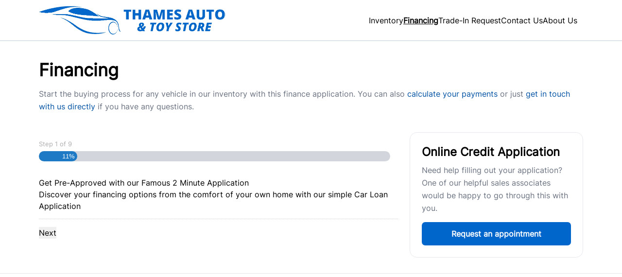

--- FILE ---
content_type: text/html; charset=utf-8
request_url: https://www.google.com/recaptcha/api2/anchor?ar=1&k=6LdSjMMrAAAAACnDMYpurSVuXsSSyJZren3O-E9t&co=aHR0cHM6Ly90aGFtZXNhdXRvc2FsZXMuY2E6NDQz&hl=en&v=N67nZn4AqZkNcbeMu4prBgzg&theme=light&size=invisible&badge=bottomright&anchor-ms=20000&execute-ms=30000&cb=fud7pponzpi1
body_size: 49497
content:
<!DOCTYPE HTML><html dir="ltr" lang="en"><head><meta http-equiv="Content-Type" content="text/html; charset=UTF-8">
<meta http-equiv="X-UA-Compatible" content="IE=edge">
<title>reCAPTCHA</title>
<style type="text/css">
/* cyrillic-ext */
@font-face {
  font-family: 'Roboto';
  font-style: normal;
  font-weight: 400;
  font-stretch: 100%;
  src: url(//fonts.gstatic.com/s/roboto/v48/KFO7CnqEu92Fr1ME7kSn66aGLdTylUAMa3GUBHMdazTgWw.woff2) format('woff2');
  unicode-range: U+0460-052F, U+1C80-1C8A, U+20B4, U+2DE0-2DFF, U+A640-A69F, U+FE2E-FE2F;
}
/* cyrillic */
@font-face {
  font-family: 'Roboto';
  font-style: normal;
  font-weight: 400;
  font-stretch: 100%;
  src: url(//fonts.gstatic.com/s/roboto/v48/KFO7CnqEu92Fr1ME7kSn66aGLdTylUAMa3iUBHMdazTgWw.woff2) format('woff2');
  unicode-range: U+0301, U+0400-045F, U+0490-0491, U+04B0-04B1, U+2116;
}
/* greek-ext */
@font-face {
  font-family: 'Roboto';
  font-style: normal;
  font-weight: 400;
  font-stretch: 100%;
  src: url(//fonts.gstatic.com/s/roboto/v48/KFO7CnqEu92Fr1ME7kSn66aGLdTylUAMa3CUBHMdazTgWw.woff2) format('woff2');
  unicode-range: U+1F00-1FFF;
}
/* greek */
@font-face {
  font-family: 'Roboto';
  font-style: normal;
  font-weight: 400;
  font-stretch: 100%;
  src: url(//fonts.gstatic.com/s/roboto/v48/KFO7CnqEu92Fr1ME7kSn66aGLdTylUAMa3-UBHMdazTgWw.woff2) format('woff2');
  unicode-range: U+0370-0377, U+037A-037F, U+0384-038A, U+038C, U+038E-03A1, U+03A3-03FF;
}
/* math */
@font-face {
  font-family: 'Roboto';
  font-style: normal;
  font-weight: 400;
  font-stretch: 100%;
  src: url(//fonts.gstatic.com/s/roboto/v48/KFO7CnqEu92Fr1ME7kSn66aGLdTylUAMawCUBHMdazTgWw.woff2) format('woff2');
  unicode-range: U+0302-0303, U+0305, U+0307-0308, U+0310, U+0312, U+0315, U+031A, U+0326-0327, U+032C, U+032F-0330, U+0332-0333, U+0338, U+033A, U+0346, U+034D, U+0391-03A1, U+03A3-03A9, U+03B1-03C9, U+03D1, U+03D5-03D6, U+03F0-03F1, U+03F4-03F5, U+2016-2017, U+2034-2038, U+203C, U+2040, U+2043, U+2047, U+2050, U+2057, U+205F, U+2070-2071, U+2074-208E, U+2090-209C, U+20D0-20DC, U+20E1, U+20E5-20EF, U+2100-2112, U+2114-2115, U+2117-2121, U+2123-214F, U+2190, U+2192, U+2194-21AE, U+21B0-21E5, U+21F1-21F2, U+21F4-2211, U+2213-2214, U+2216-22FF, U+2308-230B, U+2310, U+2319, U+231C-2321, U+2336-237A, U+237C, U+2395, U+239B-23B7, U+23D0, U+23DC-23E1, U+2474-2475, U+25AF, U+25B3, U+25B7, U+25BD, U+25C1, U+25CA, U+25CC, U+25FB, U+266D-266F, U+27C0-27FF, U+2900-2AFF, U+2B0E-2B11, U+2B30-2B4C, U+2BFE, U+3030, U+FF5B, U+FF5D, U+1D400-1D7FF, U+1EE00-1EEFF;
}
/* symbols */
@font-face {
  font-family: 'Roboto';
  font-style: normal;
  font-weight: 400;
  font-stretch: 100%;
  src: url(//fonts.gstatic.com/s/roboto/v48/KFO7CnqEu92Fr1ME7kSn66aGLdTylUAMaxKUBHMdazTgWw.woff2) format('woff2');
  unicode-range: U+0001-000C, U+000E-001F, U+007F-009F, U+20DD-20E0, U+20E2-20E4, U+2150-218F, U+2190, U+2192, U+2194-2199, U+21AF, U+21E6-21F0, U+21F3, U+2218-2219, U+2299, U+22C4-22C6, U+2300-243F, U+2440-244A, U+2460-24FF, U+25A0-27BF, U+2800-28FF, U+2921-2922, U+2981, U+29BF, U+29EB, U+2B00-2BFF, U+4DC0-4DFF, U+FFF9-FFFB, U+10140-1018E, U+10190-1019C, U+101A0, U+101D0-101FD, U+102E0-102FB, U+10E60-10E7E, U+1D2C0-1D2D3, U+1D2E0-1D37F, U+1F000-1F0FF, U+1F100-1F1AD, U+1F1E6-1F1FF, U+1F30D-1F30F, U+1F315, U+1F31C, U+1F31E, U+1F320-1F32C, U+1F336, U+1F378, U+1F37D, U+1F382, U+1F393-1F39F, U+1F3A7-1F3A8, U+1F3AC-1F3AF, U+1F3C2, U+1F3C4-1F3C6, U+1F3CA-1F3CE, U+1F3D4-1F3E0, U+1F3ED, U+1F3F1-1F3F3, U+1F3F5-1F3F7, U+1F408, U+1F415, U+1F41F, U+1F426, U+1F43F, U+1F441-1F442, U+1F444, U+1F446-1F449, U+1F44C-1F44E, U+1F453, U+1F46A, U+1F47D, U+1F4A3, U+1F4B0, U+1F4B3, U+1F4B9, U+1F4BB, U+1F4BF, U+1F4C8-1F4CB, U+1F4D6, U+1F4DA, U+1F4DF, U+1F4E3-1F4E6, U+1F4EA-1F4ED, U+1F4F7, U+1F4F9-1F4FB, U+1F4FD-1F4FE, U+1F503, U+1F507-1F50B, U+1F50D, U+1F512-1F513, U+1F53E-1F54A, U+1F54F-1F5FA, U+1F610, U+1F650-1F67F, U+1F687, U+1F68D, U+1F691, U+1F694, U+1F698, U+1F6AD, U+1F6B2, U+1F6B9-1F6BA, U+1F6BC, U+1F6C6-1F6CF, U+1F6D3-1F6D7, U+1F6E0-1F6EA, U+1F6F0-1F6F3, U+1F6F7-1F6FC, U+1F700-1F7FF, U+1F800-1F80B, U+1F810-1F847, U+1F850-1F859, U+1F860-1F887, U+1F890-1F8AD, U+1F8B0-1F8BB, U+1F8C0-1F8C1, U+1F900-1F90B, U+1F93B, U+1F946, U+1F984, U+1F996, U+1F9E9, U+1FA00-1FA6F, U+1FA70-1FA7C, U+1FA80-1FA89, U+1FA8F-1FAC6, U+1FACE-1FADC, U+1FADF-1FAE9, U+1FAF0-1FAF8, U+1FB00-1FBFF;
}
/* vietnamese */
@font-face {
  font-family: 'Roboto';
  font-style: normal;
  font-weight: 400;
  font-stretch: 100%;
  src: url(//fonts.gstatic.com/s/roboto/v48/KFO7CnqEu92Fr1ME7kSn66aGLdTylUAMa3OUBHMdazTgWw.woff2) format('woff2');
  unicode-range: U+0102-0103, U+0110-0111, U+0128-0129, U+0168-0169, U+01A0-01A1, U+01AF-01B0, U+0300-0301, U+0303-0304, U+0308-0309, U+0323, U+0329, U+1EA0-1EF9, U+20AB;
}
/* latin-ext */
@font-face {
  font-family: 'Roboto';
  font-style: normal;
  font-weight: 400;
  font-stretch: 100%;
  src: url(//fonts.gstatic.com/s/roboto/v48/KFO7CnqEu92Fr1ME7kSn66aGLdTylUAMa3KUBHMdazTgWw.woff2) format('woff2');
  unicode-range: U+0100-02BA, U+02BD-02C5, U+02C7-02CC, U+02CE-02D7, U+02DD-02FF, U+0304, U+0308, U+0329, U+1D00-1DBF, U+1E00-1E9F, U+1EF2-1EFF, U+2020, U+20A0-20AB, U+20AD-20C0, U+2113, U+2C60-2C7F, U+A720-A7FF;
}
/* latin */
@font-face {
  font-family: 'Roboto';
  font-style: normal;
  font-weight: 400;
  font-stretch: 100%;
  src: url(//fonts.gstatic.com/s/roboto/v48/KFO7CnqEu92Fr1ME7kSn66aGLdTylUAMa3yUBHMdazQ.woff2) format('woff2');
  unicode-range: U+0000-00FF, U+0131, U+0152-0153, U+02BB-02BC, U+02C6, U+02DA, U+02DC, U+0304, U+0308, U+0329, U+2000-206F, U+20AC, U+2122, U+2191, U+2193, U+2212, U+2215, U+FEFF, U+FFFD;
}
/* cyrillic-ext */
@font-face {
  font-family: 'Roboto';
  font-style: normal;
  font-weight: 500;
  font-stretch: 100%;
  src: url(//fonts.gstatic.com/s/roboto/v48/KFO7CnqEu92Fr1ME7kSn66aGLdTylUAMa3GUBHMdazTgWw.woff2) format('woff2');
  unicode-range: U+0460-052F, U+1C80-1C8A, U+20B4, U+2DE0-2DFF, U+A640-A69F, U+FE2E-FE2F;
}
/* cyrillic */
@font-face {
  font-family: 'Roboto';
  font-style: normal;
  font-weight: 500;
  font-stretch: 100%;
  src: url(//fonts.gstatic.com/s/roboto/v48/KFO7CnqEu92Fr1ME7kSn66aGLdTylUAMa3iUBHMdazTgWw.woff2) format('woff2');
  unicode-range: U+0301, U+0400-045F, U+0490-0491, U+04B0-04B1, U+2116;
}
/* greek-ext */
@font-face {
  font-family: 'Roboto';
  font-style: normal;
  font-weight: 500;
  font-stretch: 100%;
  src: url(//fonts.gstatic.com/s/roboto/v48/KFO7CnqEu92Fr1ME7kSn66aGLdTylUAMa3CUBHMdazTgWw.woff2) format('woff2');
  unicode-range: U+1F00-1FFF;
}
/* greek */
@font-face {
  font-family: 'Roboto';
  font-style: normal;
  font-weight: 500;
  font-stretch: 100%;
  src: url(//fonts.gstatic.com/s/roboto/v48/KFO7CnqEu92Fr1ME7kSn66aGLdTylUAMa3-UBHMdazTgWw.woff2) format('woff2');
  unicode-range: U+0370-0377, U+037A-037F, U+0384-038A, U+038C, U+038E-03A1, U+03A3-03FF;
}
/* math */
@font-face {
  font-family: 'Roboto';
  font-style: normal;
  font-weight: 500;
  font-stretch: 100%;
  src: url(//fonts.gstatic.com/s/roboto/v48/KFO7CnqEu92Fr1ME7kSn66aGLdTylUAMawCUBHMdazTgWw.woff2) format('woff2');
  unicode-range: U+0302-0303, U+0305, U+0307-0308, U+0310, U+0312, U+0315, U+031A, U+0326-0327, U+032C, U+032F-0330, U+0332-0333, U+0338, U+033A, U+0346, U+034D, U+0391-03A1, U+03A3-03A9, U+03B1-03C9, U+03D1, U+03D5-03D6, U+03F0-03F1, U+03F4-03F5, U+2016-2017, U+2034-2038, U+203C, U+2040, U+2043, U+2047, U+2050, U+2057, U+205F, U+2070-2071, U+2074-208E, U+2090-209C, U+20D0-20DC, U+20E1, U+20E5-20EF, U+2100-2112, U+2114-2115, U+2117-2121, U+2123-214F, U+2190, U+2192, U+2194-21AE, U+21B0-21E5, U+21F1-21F2, U+21F4-2211, U+2213-2214, U+2216-22FF, U+2308-230B, U+2310, U+2319, U+231C-2321, U+2336-237A, U+237C, U+2395, U+239B-23B7, U+23D0, U+23DC-23E1, U+2474-2475, U+25AF, U+25B3, U+25B7, U+25BD, U+25C1, U+25CA, U+25CC, U+25FB, U+266D-266F, U+27C0-27FF, U+2900-2AFF, U+2B0E-2B11, U+2B30-2B4C, U+2BFE, U+3030, U+FF5B, U+FF5D, U+1D400-1D7FF, U+1EE00-1EEFF;
}
/* symbols */
@font-face {
  font-family: 'Roboto';
  font-style: normal;
  font-weight: 500;
  font-stretch: 100%;
  src: url(//fonts.gstatic.com/s/roboto/v48/KFO7CnqEu92Fr1ME7kSn66aGLdTylUAMaxKUBHMdazTgWw.woff2) format('woff2');
  unicode-range: U+0001-000C, U+000E-001F, U+007F-009F, U+20DD-20E0, U+20E2-20E4, U+2150-218F, U+2190, U+2192, U+2194-2199, U+21AF, U+21E6-21F0, U+21F3, U+2218-2219, U+2299, U+22C4-22C6, U+2300-243F, U+2440-244A, U+2460-24FF, U+25A0-27BF, U+2800-28FF, U+2921-2922, U+2981, U+29BF, U+29EB, U+2B00-2BFF, U+4DC0-4DFF, U+FFF9-FFFB, U+10140-1018E, U+10190-1019C, U+101A0, U+101D0-101FD, U+102E0-102FB, U+10E60-10E7E, U+1D2C0-1D2D3, U+1D2E0-1D37F, U+1F000-1F0FF, U+1F100-1F1AD, U+1F1E6-1F1FF, U+1F30D-1F30F, U+1F315, U+1F31C, U+1F31E, U+1F320-1F32C, U+1F336, U+1F378, U+1F37D, U+1F382, U+1F393-1F39F, U+1F3A7-1F3A8, U+1F3AC-1F3AF, U+1F3C2, U+1F3C4-1F3C6, U+1F3CA-1F3CE, U+1F3D4-1F3E0, U+1F3ED, U+1F3F1-1F3F3, U+1F3F5-1F3F7, U+1F408, U+1F415, U+1F41F, U+1F426, U+1F43F, U+1F441-1F442, U+1F444, U+1F446-1F449, U+1F44C-1F44E, U+1F453, U+1F46A, U+1F47D, U+1F4A3, U+1F4B0, U+1F4B3, U+1F4B9, U+1F4BB, U+1F4BF, U+1F4C8-1F4CB, U+1F4D6, U+1F4DA, U+1F4DF, U+1F4E3-1F4E6, U+1F4EA-1F4ED, U+1F4F7, U+1F4F9-1F4FB, U+1F4FD-1F4FE, U+1F503, U+1F507-1F50B, U+1F50D, U+1F512-1F513, U+1F53E-1F54A, U+1F54F-1F5FA, U+1F610, U+1F650-1F67F, U+1F687, U+1F68D, U+1F691, U+1F694, U+1F698, U+1F6AD, U+1F6B2, U+1F6B9-1F6BA, U+1F6BC, U+1F6C6-1F6CF, U+1F6D3-1F6D7, U+1F6E0-1F6EA, U+1F6F0-1F6F3, U+1F6F7-1F6FC, U+1F700-1F7FF, U+1F800-1F80B, U+1F810-1F847, U+1F850-1F859, U+1F860-1F887, U+1F890-1F8AD, U+1F8B0-1F8BB, U+1F8C0-1F8C1, U+1F900-1F90B, U+1F93B, U+1F946, U+1F984, U+1F996, U+1F9E9, U+1FA00-1FA6F, U+1FA70-1FA7C, U+1FA80-1FA89, U+1FA8F-1FAC6, U+1FACE-1FADC, U+1FADF-1FAE9, U+1FAF0-1FAF8, U+1FB00-1FBFF;
}
/* vietnamese */
@font-face {
  font-family: 'Roboto';
  font-style: normal;
  font-weight: 500;
  font-stretch: 100%;
  src: url(//fonts.gstatic.com/s/roboto/v48/KFO7CnqEu92Fr1ME7kSn66aGLdTylUAMa3OUBHMdazTgWw.woff2) format('woff2');
  unicode-range: U+0102-0103, U+0110-0111, U+0128-0129, U+0168-0169, U+01A0-01A1, U+01AF-01B0, U+0300-0301, U+0303-0304, U+0308-0309, U+0323, U+0329, U+1EA0-1EF9, U+20AB;
}
/* latin-ext */
@font-face {
  font-family: 'Roboto';
  font-style: normal;
  font-weight: 500;
  font-stretch: 100%;
  src: url(//fonts.gstatic.com/s/roboto/v48/KFO7CnqEu92Fr1ME7kSn66aGLdTylUAMa3KUBHMdazTgWw.woff2) format('woff2');
  unicode-range: U+0100-02BA, U+02BD-02C5, U+02C7-02CC, U+02CE-02D7, U+02DD-02FF, U+0304, U+0308, U+0329, U+1D00-1DBF, U+1E00-1E9F, U+1EF2-1EFF, U+2020, U+20A0-20AB, U+20AD-20C0, U+2113, U+2C60-2C7F, U+A720-A7FF;
}
/* latin */
@font-face {
  font-family: 'Roboto';
  font-style: normal;
  font-weight: 500;
  font-stretch: 100%;
  src: url(//fonts.gstatic.com/s/roboto/v48/KFO7CnqEu92Fr1ME7kSn66aGLdTylUAMa3yUBHMdazQ.woff2) format('woff2');
  unicode-range: U+0000-00FF, U+0131, U+0152-0153, U+02BB-02BC, U+02C6, U+02DA, U+02DC, U+0304, U+0308, U+0329, U+2000-206F, U+20AC, U+2122, U+2191, U+2193, U+2212, U+2215, U+FEFF, U+FFFD;
}
/* cyrillic-ext */
@font-face {
  font-family: 'Roboto';
  font-style: normal;
  font-weight: 900;
  font-stretch: 100%;
  src: url(//fonts.gstatic.com/s/roboto/v48/KFO7CnqEu92Fr1ME7kSn66aGLdTylUAMa3GUBHMdazTgWw.woff2) format('woff2');
  unicode-range: U+0460-052F, U+1C80-1C8A, U+20B4, U+2DE0-2DFF, U+A640-A69F, U+FE2E-FE2F;
}
/* cyrillic */
@font-face {
  font-family: 'Roboto';
  font-style: normal;
  font-weight: 900;
  font-stretch: 100%;
  src: url(//fonts.gstatic.com/s/roboto/v48/KFO7CnqEu92Fr1ME7kSn66aGLdTylUAMa3iUBHMdazTgWw.woff2) format('woff2');
  unicode-range: U+0301, U+0400-045F, U+0490-0491, U+04B0-04B1, U+2116;
}
/* greek-ext */
@font-face {
  font-family: 'Roboto';
  font-style: normal;
  font-weight: 900;
  font-stretch: 100%;
  src: url(//fonts.gstatic.com/s/roboto/v48/KFO7CnqEu92Fr1ME7kSn66aGLdTylUAMa3CUBHMdazTgWw.woff2) format('woff2');
  unicode-range: U+1F00-1FFF;
}
/* greek */
@font-face {
  font-family: 'Roboto';
  font-style: normal;
  font-weight: 900;
  font-stretch: 100%;
  src: url(//fonts.gstatic.com/s/roboto/v48/KFO7CnqEu92Fr1ME7kSn66aGLdTylUAMa3-UBHMdazTgWw.woff2) format('woff2');
  unicode-range: U+0370-0377, U+037A-037F, U+0384-038A, U+038C, U+038E-03A1, U+03A3-03FF;
}
/* math */
@font-face {
  font-family: 'Roboto';
  font-style: normal;
  font-weight: 900;
  font-stretch: 100%;
  src: url(//fonts.gstatic.com/s/roboto/v48/KFO7CnqEu92Fr1ME7kSn66aGLdTylUAMawCUBHMdazTgWw.woff2) format('woff2');
  unicode-range: U+0302-0303, U+0305, U+0307-0308, U+0310, U+0312, U+0315, U+031A, U+0326-0327, U+032C, U+032F-0330, U+0332-0333, U+0338, U+033A, U+0346, U+034D, U+0391-03A1, U+03A3-03A9, U+03B1-03C9, U+03D1, U+03D5-03D6, U+03F0-03F1, U+03F4-03F5, U+2016-2017, U+2034-2038, U+203C, U+2040, U+2043, U+2047, U+2050, U+2057, U+205F, U+2070-2071, U+2074-208E, U+2090-209C, U+20D0-20DC, U+20E1, U+20E5-20EF, U+2100-2112, U+2114-2115, U+2117-2121, U+2123-214F, U+2190, U+2192, U+2194-21AE, U+21B0-21E5, U+21F1-21F2, U+21F4-2211, U+2213-2214, U+2216-22FF, U+2308-230B, U+2310, U+2319, U+231C-2321, U+2336-237A, U+237C, U+2395, U+239B-23B7, U+23D0, U+23DC-23E1, U+2474-2475, U+25AF, U+25B3, U+25B7, U+25BD, U+25C1, U+25CA, U+25CC, U+25FB, U+266D-266F, U+27C0-27FF, U+2900-2AFF, U+2B0E-2B11, U+2B30-2B4C, U+2BFE, U+3030, U+FF5B, U+FF5D, U+1D400-1D7FF, U+1EE00-1EEFF;
}
/* symbols */
@font-face {
  font-family: 'Roboto';
  font-style: normal;
  font-weight: 900;
  font-stretch: 100%;
  src: url(//fonts.gstatic.com/s/roboto/v48/KFO7CnqEu92Fr1ME7kSn66aGLdTylUAMaxKUBHMdazTgWw.woff2) format('woff2');
  unicode-range: U+0001-000C, U+000E-001F, U+007F-009F, U+20DD-20E0, U+20E2-20E4, U+2150-218F, U+2190, U+2192, U+2194-2199, U+21AF, U+21E6-21F0, U+21F3, U+2218-2219, U+2299, U+22C4-22C6, U+2300-243F, U+2440-244A, U+2460-24FF, U+25A0-27BF, U+2800-28FF, U+2921-2922, U+2981, U+29BF, U+29EB, U+2B00-2BFF, U+4DC0-4DFF, U+FFF9-FFFB, U+10140-1018E, U+10190-1019C, U+101A0, U+101D0-101FD, U+102E0-102FB, U+10E60-10E7E, U+1D2C0-1D2D3, U+1D2E0-1D37F, U+1F000-1F0FF, U+1F100-1F1AD, U+1F1E6-1F1FF, U+1F30D-1F30F, U+1F315, U+1F31C, U+1F31E, U+1F320-1F32C, U+1F336, U+1F378, U+1F37D, U+1F382, U+1F393-1F39F, U+1F3A7-1F3A8, U+1F3AC-1F3AF, U+1F3C2, U+1F3C4-1F3C6, U+1F3CA-1F3CE, U+1F3D4-1F3E0, U+1F3ED, U+1F3F1-1F3F3, U+1F3F5-1F3F7, U+1F408, U+1F415, U+1F41F, U+1F426, U+1F43F, U+1F441-1F442, U+1F444, U+1F446-1F449, U+1F44C-1F44E, U+1F453, U+1F46A, U+1F47D, U+1F4A3, U+1F4B0, U+1F4B3, U+1F4B9, U+1F4BB, U+1F4BF, U+1F4C8-1F4CB, U+1F4D6, U+1F4DA, U+1F4DF, U+1F4E3-1F4E6, U+1F4EA-1F4ED, U+1F4F7, U+1F4F9-1F4FB, U+1F4FD-1F4FE, U+1F503, U+1F507-1F50B, U+1F50D, U+1F512-1F513, U+1F53E-1F54A, U+1F54F-1F5FA, U+1F610, U+1F650-1F67F, U+1F687, U+1F68D, U+1F691, U+1F694, U+1F698, U+1F6AD, U+1F6B2, U+1F6B9-1F6BA, U+1F6BC, U+1F6C6-1F6CF, U+1F6D3-1F6D7, U+1F6E0-1F6EA, U+1F6F0-1F6F3, U+1F6F7-1F6FC, U+1F700-1F7FF, U+1F800-1F80B, U+1F810-1F847, U+1F850-1F859, U+1F860-1F887, U+1F890-1F8AD, U+1F8B0-1F8BB, U+1F8C0-1F8C1, U+1F900-1F90B, U+1F93B, U+1F946, U+1F984, U+1F996, U+1F9E9, U+1FA00-1FA6F, U+1FA70-1FA7C, U+1FA80-1FA89, U+1FA8F-1FAC6, U+1FACE-1FADC, U+1FADF-1FAE9, U+1FAF0-1FAF8, U+1FB00-1FBFF;
}
/* vietnamese */
@font-face {
  font-family: 'Roboto';
  font-style: normal;
  font-weight: 900;
  font-stretch: 100%;
  src: url(//fonts.gstatic.com/s/roboto/v48/KFO7CnqEu92Fr1ME7kSn66aGLdTylUAMa3OUBHMdazTgWw.woff2) format('woff2');
  unicode-range: U+0102-0103, U+0110-0111, U+0128-0129, U+0168-0169, U+01A0-01A1, U+01AF-01B0, U+0300-0301, U+0303-0304, U+0308-0309, U+0323, U+0329, U+1EA0-1EF9, U+20AB;
}
/* latin-ext */
@font-face {
  font-family: 'Roboto';
  font-style: normal;
  font-weight: 900;
  font-stretch: 100%;
  src: url(//fonts.gstatic.com/s/roboto/v48/KFO7CnqEu92Fr1ME7kSn66aGLdTylUAMa3KUBHMdazTgWw.woff2) format('woff2');
  unicode-range: U+0100-02BA, U+02BD-02C5, U+02C7-02CC, U+02CE-02D7, U+02DD-02FF, U+0304, U+0308, U+0329, U+1D00-1DBF, U+1E00-1E9F, U+1EF2-1EFF, U+2020, U+20A0-20AB, U+20AD-20C0, U+2113, U+2C60-2C7F, U+A720-A7FF;
}
/* latin */
@font-face {
  font-family: 'Roboto';
  font-style: normal;
  font-weight: 900;
  font-stretch: 100%;
  src: url(//fonts.gstatic.com/s/roboto/v48/KFO7CnqEu92Fr1ME7kSn66aGLdTylUAMa3yUBHMdazQ.woff2) format('woff2');
  unicode-range: U+0000-00FF, U+0131, U+0152-0153, U+02BB-02BC, U+02C6, U+02DA, U+02DC, U+0304, U+0308, U+0329, U+2000-206F, U+20AC, U+2122, U+2191, U+2193, U+2212, U+2215, U+FEFF, U+FFFD;
}

</style>
<link rel="stylesheet" type="text/css" href="https://www.gstatic.com/recaptcha/releases/N67nZn4AqZkNcbeMu4prBgzg/styles__ltr.css">
<script nonce="pnikJy48GkgTH7sci_Ca-A" type="text/javascript">window['__recaptcha_api'] = 'https://www.google.com/recaptcha/api2/';</script>
<script type="text/javascript" src="https://www.gstatic.com/recaptcha/releases/N67nZn4AqZkNcbeMu4prBgzg/recaptcha__en.js" nonce="pnikJy48GkgTH7sci_Ca-A">
      
    </script></head>
<body><div id="rc-anchor-alert" class="rc-anchor-alert"></div>
<input type="hidden" id="recaptcha-token" value="[base64]">
<script type="text/javascript" nonce="pnikJy48GkgTH7sci_Ca-A">
      recaptcha.anchor.Main.init("[\x22ainput\x22,[\x22bgdata\x22,\x22\x22,\[base64]/[base64]/MjU1Ong/[base64]/[base64]/[base64]/[base64]/[base64]/[base64]/[base64]/[base64]/[base64]/[base64]/[base64]/[base64]/[base64]/[base64]/[base64]\\u003d\x22,\[base64]\\u003d\\u003d\x22,\x22NcKUUcK4JcKfwopJwpDCpDgFwrtpw47DlDBUwrzCvl8NwrrDokRAFsOfwopqw6HDnlnCnF8fwrbCo8O/w77CvsK4w6RUIElmUkjClghZX8K7fXLDt8KnfydGX8ObwqkSDzkwSMOiw57DvzjDhsO1RsO/[base64]/[base64]/DgMKXw5rCvMOjw7rCvcONUMKFwqXDtRrDnQDDtVYCwqTDiMKJXMK1A8KQA00zwq0pwqQXXCHDjClMw5jChBTCiV54wr/[base64]/[base64]/DlxYYw5LCiw0/[base64]/Dihdma1B+wqdNwoIQw7jChsKAw6/Cn8OUwoc3XwTDhXE/wr7Cg8KVTxVQw5xVw6dVw5PCr8KLwq7DoMOoSylhwoodwp1faVHCr8KKw5Mrwpt4wqp5RTTDlsKYFjYeCjnCnsKIEcO7wp3DtsO3W8KUw68fH8KOwqwIwo3Dq8KACWdPwpUuw6lOwokiw5PDkMKmfcKTwqJZUy/ClGM5w74OeQUcwp8jw5fDgcOLwp7Dq8K6w4wHwoRtSgLDl8OdwonDqVTCrMOLWsK6w5PCs8KRe8K8OMOTdgvDkcK/UUTCh8KcDcO/anrDs8OMX8O0w6Bjd8K7w5XCgl9QwrEcTjsswq7CtGjDrcObwq/[base64]/[base64]/ChGLDjjI3wqwkN1PClCjDhUd/AsOOw5TCs0vDosOgb3pkw6VPQE1vw47DrsOKw6UIwrYBw5Bhwq7DnwQ7TnzCtBcvV8KbMcKtwp/DixnCpRjCjggLUsKgwotnKBbCsMOiwrDCrATCs8OWw7DDuUlXAA7DpTDDt8KBwoZew6rChHBpwp/[base64]/CtcKDTMO6w6LDmzw6E8OqwpPCiTtCN8O6w60Ew41fw5/DhgnDrg0yNcOYw6kOw6s/w6QcPcO3dRTDmcKyw4Y/[base64]/[base64]/Um3ChQrCo3ISb3PCliHDjcKHworCgMORw7gNRsOje8OAw4zDknjCmlXChk3DgjLDjELCncO5w5NiwqRtw4dsRgPCisOYwr/Dl8O5w6PCoiXCnsK/w5tFZhs4woMPw70xcQTCtMOgw78Nw7lYagfCtMKIb8KkN30EwrERGWnChsKPwqPDncOAFHXChFrClcOcZMOafMKBw63DncKYA0MRwqfCmMKSU8OAGGnCvHLCo8O/[base64]/ZMOUw6YuNTE4TcKmQcKLwp0gHsO7fcK0w5UNw4PCgxzDqsOJwo/DkiXDrsKyF0/CnMOhGcKAO8Kkw6fCmgUqdcKKwpvDlcKaEsOtwrkow6DClw8qw4kaaMOjwozCucOaecO3S0/CtGdWVz97TCfCjhHCisKxe3UiwqXDmFhUwrjDosOMw6zDp8OAIHbDu3fCsgjCrDERIsKEGz57wr/CsMOJDMOaOGAPUsKQw6IVw5nDtcOyeMKzV1PDgRXCgsOKNsO0IcKew5sew5vCkzMhGMKMw60Ww5sywolDw6xNw7UNwpjDocKAcU3Dp1NVYCPChHHCnQc6QXshwo4uw6DDmcObwq4qT8KMLkVQO8OJGsKeUcKhwohMwr1RS8O/BVorwrHCkcOCwpHDkB14eVvCuTJ5BMKHSE/[base64]/CiMKGKhwTwrDDvTRpCmjCicKzPsOkHsKkwrhbQsKCecK2wp9UalYkBVxlwojDg1fCg1Y6FcOxdmfDp8KyBHfDs8OlK8OGwpBxRkDDmQxUaWXDmTFSw5Z2wonCv0A0w6YiPMKvaFg6H8Oqw4xSwpdWCExrXcO/wowFbMKsIcKHWcOROyvCnsOPwrImw4jDoMKEw5zDhMO7V2TDu8KIMcOYAMKHHjnDuAnDr8OEw7vCvcOtw6NIwqbDusKZw4HCmcOmUF5EEcKTwq8bw43CpThhIUXDuE0HQcOnw4fDtcOTw500WcKuJ8OdYMKAw6nCoB0TIMOfw4/DkmTDnsOJRhctwqTDiikvAcKzZ0HCtMKmw4o6wotSwpDDhxhFw4/[base64]/w51kGsKLFlfCkF5Uw7w1Z8K9MsKrwrsZw4PDu8OdUMOPB8KELXgqw7HDpsKfYVdAQcK8wqoqwqnDgwTDpWPDncK6wog2XBIRa1ocwpJFw5gDwrVsw4JPbkQyM0LCvykFwpl9wrFlw5HClcO5w5bCojPCrcKES2HDgmrChsKgw5t/[base64]/[base64]/[base64]/ClsO3RAw3wqBQw4t/w6nDgScNPsOTZkwDa3/CjMKSwqzDkGZRwp0CN0JmJh54wopwIG8gw7pqwqskPTFRwq7ChsKbw7DDgsK7wq1vHMOiwpPDh8KSNBPCqUHCgsOrRsO6VMOXwrXClsKuWVwAUm/[base64]/wrcULcKuUhBtc8Kawohcw4bClkHCssODw7MlCg4iw5ojcm1Sw6lafMOkAjPDj8KwN1XCnsKIJcK6PwDCiSzCqsOjw6HCoMKUEShIw41bw4tsI0QCNMOBEMOUwqrCm8O8b13DvMOOwq8bw59qw7sfw4fDqsKkRsOwwpnDilXCnzTCnMKeC8O9JWlJwrPDosKnwqTDlhM/w4HDvcKsw7UGCMKrOcOzIcODdzdsDcOvw5vCkkkAbsOBEVcSWz7CqzTCqMKwUlMww5DDiCQnw6A9YnDDnwxMw4rDqCrDqAsNZFgRw4LCh2chW8OrwrwTw4rDqCMGw5PDmw1xYcOSXcKJO8OVCsOEcnnDrytyw7rClzzDsnVqR8KKw7EiwrrDmMO8UcO/[base64]/[base64]/[base64]/[base64]/Dl8OzwoYrDMOIwoVJUMKCOCfCrMOkCCzDumXDiALDkSjDisOmw4Ynw6/CtA5ICWFHw5bCnhHCvwBRZnAOI8KRVMKGWSnDhcKaGjRJUxzCj1jCksOVwrkjwpTDqcOmw6hBwqdqw6LCt1PCrcKKc0fDnW/CijNNw67DisKywrhGW8K+wpPCj18hwqTCncOMwq4hw6XChl0vCsO1TwDDl8KvZ8KIw6QGwp9uQ0fDrcOZEyHDsTxAwqIIEMOwwoXDsHjClcKuwppSw47DjBoxw4ICw7HDvDPDh1zDvcKKw77CpiLDssK2wonCqcOjwpsVw7bCtApMVHx1wqZTW8KBY8K6EsOswr5/cnXCpn7DrFPDs8KTCWHDgMKSwp3Cgnw2w6LDqMOqNm/CuCRRZcKkewDDumYsAXJ7HcO8ZWsFWVfDp1rDqW/[base64]/w5sTd8ONEi/DvMKsbcO6RgbDn3kVFkpsZ2PDskQ9FH7DocKeBglhwoVywrEGXHMQJMK2wpbCumfDhcKjax7CosKgCXYWwpNHwr9kSMKXbsO6wpUiwoTCssOGw5oqwo5xwpsbMxnDq3/CmMKIO09tw7bCix/[base64]/w7YHZ8OKLTYYwrNLw6/Ct8KORgYXP3o9w4JewqMCwqPCgmvCo8KYwogvJcK7wo7ChFLCoijDnsKLTDTDuQIhJy7DgMKQYTYvey/[base64]/DqcKybMK1PcK5EcO+wq/DssOlwrElw48Xw6nDjFbCvyATdnVtw6ERw7nCj04lUE9tXQs9w7ZpSXoJB8OWwo3CmX7CjwQQHMOtw4pmw7k7wqfDvcOOwp4RKHPDrcK0C0/CpU8Qwp5DwqDCncKtesKww6xxwpnCoV5oBsO+w4jDhE3DpDLDm8K2w51lwoxoDHFMwrzDqcK4wqLCuxJowovCv8KUwqxPY3hywq7DjTDCkgBzw47DugPDiTRxw6zDqVLClSUrw4nCpy3Ds8OtMsO/esKbwrTCqD/Cg8OOYsOyeHJpwpLDknLCj8KIwovDgMKdT8OmwqPDgiJvOcKTw43DusKqX8O5w7fCqcKUW8KEwp9Cw5BBag41VcO/[base64]/DiMOvw6IdCMONw7bCksOKwq45LkQoGMKQw4ttBsKNCw3CmWzDrFg1VsO5w5jDmUsZdGwBwqbDnmI/wrPDglVpa38wAcObQApqw6vCqT/Ci8KfZMKAw7fChnsIwog7eXsLbzrDocOAw49cwqzDrcOFOUlldsKDTyrDiHbDrcKlQ10UMEbCmcKmAz1pYBlVw6ERw5fDsSPCisO2BcOjemXDvMObPxPDocObXRI9worCjHbDgsKew5XDgsKGw5E+w7jDgcKMcS/DoQvDtUxZwp8ywq/CoTFCw6vCpz7CiDUaw5DDmgg/[base64]/e8K2MGtXCCrCm8ODwr3Co8KKwoQ1w41GwromIkrDoSXCuMKfamE8w5tOTMKZa8KMwrVnacKrwpI2w45dD0kew4QPw7QUU8O2LlPCsxzCqGd/wr/DrMKHwrjDn8KCwpTDuFrCkErDgMOee8Kbw6rDhcKEQsKRwrHCjioqwoMvHcK3w4s2wo1lwqrCgMKdPMO3wp5QwrhYXgHDhMKqwrrDmEZbw43DpMKxCcOKwq4zwp/DvnbDnsO3w5fCnMK3cizDpAnCi8O/w4Zjw7XDpMKpwp5mw6caNGXDqHvCmnXChcO2A8OywqBtDUvDs8OPwosKJgXDg8OXw67Dmj3DgMKewoPDjMO1T0hNS8KsJQbCmsO+w5w6bcKzwpQVw6lDw7/CtMOaCGLCtsKaShA4bcO4w4AtTWhtL33CiGLDnno5woN1wqUrKggBVcOTwoh7MjLCjA3Dm1ssw4FMewrCjMOzDmXDicKecnXCn8KqwrFqLRhzZBxhLQfCg8Onwr/[base64]/MsOswozDpsO6wpPCrMKJLELDm0vDqMORNMOaw798XWAISkrDjmpxw6jDlV46UMOyworCm8O+dCsFwrx6w5zDoiDDnEE/wr0vXsOuLBlRw7TDtG/DjhZaI3fDgj9sVMK0LcOYwobDg2gcwrhWYsOlw6zDrsKQC8Kvwq3DvcKnw6pdw5MIYcKRwozDlcKqIgFbRcO+S8OGJcOewp13WXFAwpYyw6cHcCZcDCnDsxpsAcKYWSwsVXgMw7N1HsKRw6bCv8OOORgSw7ZOJMKjAcOvwrAnWwHCnnc/R8KeUgjDmMO3PsO2wpd0BcKow7rDhSUuw7QgwqF6M8KPYAbCmMOIRMO/wq/DlsKTwpUifTrDgUDDvih0wqoNw7/[base64]/DtsOQRcOlI8OCw5Via2odZcKIwo7DvMK8VsOFcHA+csKMw6xlw53DhFpswrjCrcOwwpYmwpV+w7nCvnXDsU7Dgx/CtMKvSsOVUjoSw5fDhXPDshcyW0TChwfCrMOswqbCscKDQmF6wq/DhsKrX0LClcO+w5dww59QW8KbBMO6HsKFwoN4esO8w5VWw5HDnURdFD1QDsOHw6teL8KQbzk6K3IOfsKINsOSwoEcw7Mmwq5JX8OMMsOKF8OiTQXChDZYwoxow6rCqsKcaz9VesKPwrUxNnHDiS3DuD7Dmi1wCS/CsD4HVMK6MsKyeVTCvsKbwovCnBfDt8O/w5JcWAwLwpFaw7bChVZvw73Ch1NUUmfDnMKrdmd2wodbw6Qww7fDm1EhwoTDg8O6PhA+QAhcw5RfwrXDoytuQsO2Dn0yw53CssKVeMOdYm7CncOwBsKVwrzDr8OHF29ze1sxw5/CoRIKw5fCh8Odwp/CtMOfNRnDkEpSUiobw5LCicOvcSkhw6DCtsKWDmotPcKaPDtsw4EjwpIUEcO4w6hCwr7CsiTDh8ObbMOXUVAmLx4tacOJwq0KdcO8w6Ixw4slenUUwp3Dq3Rawr/DgX3DkMKcNcK8wpkzQ8KdLcOxQMO3wpnDmXI+wpbCosOxw5Eyw5PDkMOZw6zCjkbCg8Ofw6c6KxrDj8OXYTZoC8OAw6cjw6EPLRFFwpY1wqJPUhLCmQ0DEsOLCsKxfcKUwoM/[base64]/DtsKEdcKCwoUVw5jCnsOdOMOVw4/[base64]/Dp8KTw5bDusOmaWwkfcKww7xlGlVqw5nCtD0NV8OJw4fCusKhRlPDpzA+ZT/[base64]/[base64]/w5oqwqPDpj0xw4oxwqQ8w4IewovDnDTDvRnDqsOswpPCkH03w7PDqMOiGSp6wpXDlU/CpQnCjE/DnG9+wo0nw5Mhw7ssVgZwHGBWM8O1GMOzw50Jw4/[base64]/CmcKpFMKIWsOtAsKwwrfDqRrChgfDgXFcKHJzBsKQfBPCrUjDpFHDm8O9CcO/MsO/[base64]/wqrCucOZasKrFSTCthtfwpLCnsOdwqXDosOzAzjCvlcywo3Ck8ODwrpuJRDDgyouw4MlwqDDlCo4NsOAWE7DhcKLwqsgblBoNsKKwrZXwozCq8O3wrdkwofDlxJow7JUOsKoUcO6wo0Tw7PDjcKxw5vCi0poegbDgHUuA8OIw7PCvm4rDMK/[base64]/DlcKUD2jCicKtwq9Rw4fCom7CsHrCisOGw6lSw47CrlzDncKvwooVfMKTTkzDgsOIw71IfcOBZcKcwo4Zw54IMsKdwo5Tw4RdUDrCtmMIwqVeUQDCrSJeOQDCvjbCn3UIwow1w6TDkUFOcsOyQcO7M0nCpMO1wojCqVBzwqzDtsOtDsObdcKZUHc/wofDmsK+O8KXw6d8wqcXw7vDm23Co1IvQAI5V8OzwqBNG8Oew5rCssKow5E9YwlBwpLDuSXCtMKocGJlCUbCtTTDlSICYFFTw4DDum4AYcKCWsKRFRXCi8Oaw67Dij/DjcOuAWDDhcK7woFEw7ITYCRUCCjDsMO+OMOcckRUHsOgw71swpHDtjfDrFggwrDCicOSB8OqGnjDjXMsw4hdwrnDncKyUGDCtyBpKsOuwq3DtMKGWMOxw6rCvkjDrBJKXsKKaAJ4XcKNLMKbwpAGw4kAwpzCncKvw6PClHAqw6/Cn1RBe8OmwqIYEsKsIFguQ8ONw4fDgsOpw53CsX7CtcKYwrzDk1/DiFLDqDrDscK6JUvDuBfCpw7DsQRMwrJyw5JywpXDvgYzwqXClHpXw5DDmxrCikjCn0bDn8Kdw4Etw7nDrcKVMRDCi1zDpDNGJnnDoMOcwpbCvsOfGcKbw78UwpjDnCYIw5/Cp1xrYcKPw6XCgcKkHcKqwpM+wpvCj8OAR8KHw6/[base64]/[base64]/DkT8DDsO/PWfCmQARwpnDqcO7dsOlw6TDq13Dp8K8wq1mw7RqTMKNw77DsMOew69Xw7XDjMKewrvCgVfCuiDClk/CqsK/[base64]/w5QhwrbDhlXCncObFcOhUcKCPMKTccKCXsKiwrMsLCHDvnHDoConwrROwo4TDVUeEsKpM8OlE8OPesOETsOPwrXCvU3CoMOkwpkLVsOBa8OJw4MGbsKvbMOOwp/DjwEuwq8WYxPDvcKoOsKKDsK9w7Nfw6PCg8KmHQB6IcKTKsOEdsKWACVSC8KxwrjCqRDDjMO+wpV9AsK8PG4/asOXwovCscOkSsOww7UQCcORw6ZTf2nDoVPDlMOzwrBpWsO8w5MaSxh+wqQ4PcOBG8Ovw48WXcKuPx5RwpHCv8KkwrVtwojDr8KxB0HCm2bCtlE/DsKkw4MFwoXCn1IaSEg8H2x/wotCfh5LLcOVZGQUHyLCjMK/GcORwpbDmsOdw6LDqC8aK8KGwrzDlzlUHcO3woB+D1LDkwBYWhgyw7PDpsOdwrHDs3bDqTNzKsK6dHIew5/Dj1JNw7HDmAbCtSxmwr7CtnAYDWDCoT1NwqDDikTCvMKnwoMAccKVwoBfIivDvhzDnk9FNMK5w5svbsOaBxgNNTB8PC7Cp0R/F8OaOMO2wqkGCGgNwrI5wqnCvHdGE8Ozf8KxXmvDozURY8Oew5vCqsOnMcObw7F4w6DDshMpO1QsS8OxFWTClcOcw4U9ZMO2wokiKkNgw63DhcK2w7/Dt8K4KMOyw4sPe8ObwqTDkibDvMKYC8KSw5MIw6XDoxAeQjfCoMKaEFRNH8OdATppJxPDpw/DksOjw5PDjSAMJxsZMirCtsOtTcKoaB5lwokUNsKdwqpLUcOcCsO3wqVDA0lKwobDm8OaWzHDssK6wol6w4zDtcKXw53DpGDDksOxwrB6HsKXaHjCg8OCw6vDjTx/IsOvw7RywpnCtzUUw4rDqcKLw6DDncKPw6Edw5zDnsOmw5twDD97C1EyRVXCj2B/QzdfcncFwoAewp1PL8OFw6k3FgbDrcOAGcK2woMbw6MvwrrCkMOzTXZLakbDh0wgwqvDuzkuw73DscOQSMKPChvDj8OzZhvDk2Qvc2zDsMKDw5EPOsKowo05w60wwqp3w4/CvsKUcsO7wpU9w4wSVMODAsKKw4nDoMKJKjUJwo3CjCgjfEAiEMKeUGJzw7/[base64]/C3rDmBnDicKaFWvDusKNH3U5UcO+MzJYRsOyOnnDgMKGw4gIw4vCk8K1wrVvwqkjwoHDvFrDqX/CtsKoFcKALw/CosK8FBjCncKRNcOZw4NiwqFGLzMdw7x+KiPChsK8w4nDk0JGwrZBTMKjYMKPHcKjw4wOEHQuwqHClsKAXsOiwqDCicKEamsJPMKVwr3DoMOIw6nCoMKrTE3ChcOawqzCqxbDnXDCnDoaTiXDh8OPwpIeA8K6w7IHNMOMQ8OUw6oISkrDnCvDiWTClmjCiMOrWi/CgSFww4jCswTCtcOfWkNLw5vDocOuw5g6wrJtIC4oQl1/[base64]/[base64]/DlE3DvcOfwqcywrTDv1bDozbDjltcacOmB2bCrBPDtnXCkMKpw60Nw7nDhsOqHAjDhgBvw49qVMKdCGjDpTQnR2HDo8KqWHJ7wql3wot2wqoIwoNTQMK0OcKYw4Mcw5YJCsK2L8OEwrcSw5rDiFRHwptuwqLDnsK2w5DCtAxDw6TDv8O7BcK6w5/[base64]/CtcKnLh/DiCPDpnxAw4jCg10MwoIpw43DnnHDnnFOfHbCi2ElwovDgm/[base64]/CjcOow5sYwpR8w4zDi34gw4tXw4pRdcKqwrPDq8OiLsKRwrrCii/Ck8KIwrnCoMKzWlrCqsOJw4cXw5Rgw40jw74/w5LDtxPCt8K4w57DjcKNw4PDhcOlw41QwrrDlgHDmmxcwrHDuCjCnsOqCgdmblPCowHCqG8SWFZDw4HCusKwwqLDs8KMKcOAARoPw5hkw5p/w7vDq8Kaw7cCD8K5S3c+KcOfw7UxwrQDbgdQw5M7T8OPw54Dw6PCmsKgwrBowrbDsMOmdcO/K8K4WcO7w4jDicOMwrgiaBcmck8eFMKnw4PDucKlwq/[base64]/[base64]/GlYKwrxLNRnCu0ZXcMOHwoEVw6MGLMOhdcKDdRw2w7PCny1/MCQhd8O9w6EeUcKRw7fCu155wpzCjcO0w7Bew4pgworChcK6wp/[base64]/wqXCocKaw78Mw40NXHNWUnRrIXgKwpxow47DmsOBwqrDuCDDrMKaw5vCi1NTw5hCw6NQw63CiwHDq8OWwrnDocOyw6/[base64]/CqsONdVnCp8O+ZMKvUSkdKMOGaDtnHsO4w7FQw7rDhxrDnwbDvAAxHlESNcKVwrvDhcKBTwPDkcKtOcOjN8O+wo/DmQ51Si5ewonDpMOjwpIGw4jDtErClBTDvgI+wqLDqUnDoTbCvUksw4EcCU1+wpfCmQXCjcOCwoHDpwTDhMKXF8OWPcOnw5QSfjwKw6tAwpwEZyrDtE/Cl1nDvxvCkBTDvcOqAMOFwoh1w4/Cjh3DrsK4wqkuwpbDhsOTUyETBsKaOcOEw4UrwpY9w6A2DxrDhTDDhsOsYV/CuMOyZxZtw781NcKsw7Yywo18dkJLw5/DpzjCog3CosOAQcOUJX7Dsg9OYsKOw7zDssOlwoHChhVMeQvDgWbDj8Ouw53Dl3jCqy3DkMOfYzTDoUTDq3LDrz/DkGTDqsKpwrA4VMOieWvDrCwqHjDDmMKbwpRUwqUmXsO1wowmwpfCvcOAwpBxwrjDkMKxw57CnU7Dpj8KwojDmSvCiCESfVpsaCoGwpM+GcO0wqIrw49pwp3DnCzDp2gVLgJIw6rCpsOsCRQgwpTDm8Kuw6/CpsOKBDnCtMKBF1LCrijDl1/DusO/w5bCkSxuwoNnUgsIL8KaJmDDklo9fEfDg8KJw5PDl8K8YGfDs8Oaw48zPMKYw7rDi8Ojw6nCsMOpc8O8wpd2w5sSwrnDicKZwrDDvMK1woHDvMKmwq7CtX1IHhrCjsO2R8KbKlRJwoFEw6LDh8KHw7zClCrCgMKnw57DnwFkdn0PBA/CnV3DhsKFw4tEwqZCBcOXw5DDhMOFw505wqYDw4gwwoRCwo5eDsOWV8KtKsOQc8OFwoRoFsKTDcOwwoXDlHHCisOpUS3Ds8Kxw6I6woNGUhQPaRHCm1ZrwqzDusO/IFxywo/DhS3CrSk1esOWRAVuP2YwC8O3SFF6Y8OCdcO8RB3DoMO3cDvDuMKUwohfVVvCu8KswprDtGPDilvDm1hew6PCosKAIMOiccK+c23Du8OWbMOnw7zCgArCixpowp/CvsK/w6vCmlHDhyvCnMOwH8KBX2JXLsK3w6XDjMKGwocZw53DpsO/c8OEw7ZMwrsZcn3Du8KAw74EeyNFwo1aDzjCu37Cqh/[base64]/Di8KOQcKyQsOyVsOiwpXDjW3DrEccSg4qwrjCicK2d8KAw6zCncKlGmYeR3tgIsOKb0/[base64]/anZrHCFjD3LDtV4Fw6Nuw7XCnAZ8T8O3worDosOhRsOrw7BDBBJUc8O/w4zCkRjDlW3CucOCaxBEwpolw4VZScKpKRXCjMOXwq3ChjvDpWxCw6XDqF/DowDClzh1wpHDssK7woUsw4dWVMKiOjnDqcKcQsKyworCtitDw53DoMOEUms+BsK3MkcQQMObWGrDn8Kxw77DsnlrCBoYw6bCh8OJw5FMwr3Dq3zClAJ4w5jCsQ9JwpYIfTs3Ml7CjMK3w5nCgsKxw6YpAy/CqXh1wplzBcKMbsK1w43CjywOVBjCl2HDuW8bwro1wqfDq3hIUGQCBcKWw5Mfw71Cw7A+w4LDkQbCuxXCjMKcwqrDjDE6NcK2w4rDqUp/[base64]/[base64]/Cvwc6w6nCoMO1WMKtYMKpP2p5w7wvwr9Nw69cfhQLYFXChCDCkMOMLhYcwpbCm8K/wq3Chj5sw5JzwqvDkQ/[base64]/DiQTDjsKSw7fDhlI/IsK3w5tIPyXCg8KjV0/[base64]/Dn8KgYMKbEMOUDGNswp3ClcKTwq3CrcKOOXvDhcO7w5ZSGsKbw6DCt8K3w5pUDwTCjcKOLgkxUVfDm8OPw4/CgMK1QFA1T8OLHsODwqAOwpsTUFXDscOhwpEKwpDCsUXDtjvDuMKITcK+Qys+B8KAwp97wrXCgS/DlMOyeMKHWBHDl8K9fsKhw7cLXzIDC0VtY8OKf2DCg8KTa8O5wr/DicOrF8O/w79qwpPCmMKAw4g7w6USPcOzIi97w6hKRcOpw7FGwoUQwrbDocKBwpfCj1DCrMKiRcKTNXR6KnRwSsOUWMOiw5UFwpDDosKIwo7CgsKrw5LCh19VXghjG3YbQws+w7/Cj8KpUsOmWS3DpEDDkMOAwpbDojrDk8K1woNZFwTCgiFZwpBEIsO+wrgkwrV+blXDpsKHUcOTwpptPi1Ew4rDtcOPNVLDgcOfw6/DrwvCu8KYWCIkwr9TwppBRsOtw7FQdGXDnkVQwq5aTcOhV3HCoR/CiDHCg3ppG8KWFMKMdcOnDsKLdMOBw6EmC1BKAhLCpcOQZhTDmMK8w7LDoh/[base64]/w6/DtsKDQMKBBkx8ZRDDrsKPHTHDiwQPwpnCiFNRw5oZHlxAdC5QwpjChsObPVouwpfDkXsbw5Rcw4LChsOTJjXCisOpw4DCqGLDtkZQw4nDjsOAEsKLw47DjsKJw4hFw4FIMcOBI8K4EcOzwprCkcKJw7fDqkjChRTCr8O+TsOmwq3DtMKnUcK/wqoDG2HDhTfCmENvwpvCgABUwrDDosOnKsOyScKQai/DlTfCoMOZGcKIwr9Xw7HDtMOJwozDk0hrRcORU0TCv3XDjEXComzCuXljw7U1I8Kfw6rDlsKswoBAS0nCmXceaFPDqcOiW8K2fi1Mw7coQcOpfcOnwrzCqMObMB3DtsKFwoHDiBBBw6HDvMOZHsOpDcKfWj/Cu8ORdsOdcQJdw6UJwpXCksO1OcOiJ8OlwoTChg/DlQwCwrzDvkXCqHhXw4nDulUywqVMWmZAw4srw6gKJW/Do07CocK8w6/[base64]/DtFfCghXCv1HDlFvDj8KzUm3Com0QWMKxw54pw6nCl0DDpsKsH33Dp2/DlMO1RsORZsKYw4fCu0QhwqEWwq0YBMKIwrJTwpbDnTbDm8KTN2PCsx0SPsKNCWbDilcbQ3saYMK3w63CscOCw6B+NwbCm8KOVBlgw6oDV3DDh3HDj8K3TMKjBsONc8Kyw6vCsy3DtxXCncKAw6Bbw7hjO8KVworCgy3DpVLDmHvDpEHDigXCgm7DmyEyAwHCuj8/Mk9uOsKuZGvDnMOZwqbDgcKTwp5QwoZsw7DDqxDDl0hdUcKkNT8jcgrCqMO8DB3Dp8OPwpbDoysHJnrClsKRwp9VccOBwrADwqBoCsOAbTALNcOewqVvfyM/[base64]/DlgXDiMKPw4ZaZcONS3nCosOIVXp8wqHDh1nCosKuf8KCXXtDOD7DsMOmw4PDmWPCviXDi8OgwpoxAMOXwpHCthHCgi8ww79jH8K1w7fCm8Klw5XCusOCOA3Du8KdFD/Cpw9yN8KJw5QGIW9JJgsbw4dFw78dWls5wqvDosOYZmjCrAM4TsODRFfDosKJXsO3wogxNirDs8KFW3XCo8K6KW5PX8OuOcKsG8Orw5XCh8Oow6sqI8OoGcORw5hdMkzDk8OdYmXCrXhqwrIsw6RiSifCh31Zw4IEaR3Cri/CiMODwrEpw4ZWL8KEJ8KWfMO8bMOmw6zDpcK7w5vCpkFDw5k5DVJKVBMMW8ONZMODFcK/YMO5Rlgow6kWwr/CkMKlEsK+IcKSwqMZFsOQwo5+w43CusOuw6NNwqMTw7XDm0RjGibDt8KMJMKvwpnCpMKBEcK7e8OPH1nDr8Kow4bCoyhmwrbDhcKYGcOiw6sJKMO1w73Cug8KOVtKwo0QYnnDvXtZw7LDisKMwpkhwpnDvMKfwpHCuMKwOULCrGPCuS/DnMKuw5Fic8Kic8O4wqJ3A0/[base64]/wpDDnMOGwpDDocKLw69/P8OvwqQawqrDuUR2QVoCCcKOwqTDqcOLwoLCmsKREW5EW3RcTMK/[base64]/CicKhwoYkZ8KFNEpbwoLClsOKw5TCgQTDh2JVw5jDn1EVw5hpw6XCm8OCOjHCmMOjw7JowoHDgUUIWDLCskLDsMKhw5fClcK7CsKWw4BtXsOgw6zClcOWYi/ClWDCrzwJwqXCgg3Dp8KEDDwcBW/CjsKBGsKSRVvClAzChMKyw4A1wobDsAXDvGkuw7bCu2LDoy7DkMODDcKJwqDDsnEuClfCm2dOC8OhWsOqbAQwA13CoX5GMgXChRMMwqd4w5LChsKpcsO/wp/CrcOlwrjChCduN8KgannCiTtgw57DnsK4LXsZQ8Oawos9w6B1Oj/DmcKtV8KSSEfCgX7DlcKzw6JkLV82SW9Mw5x7wqhuwoTDiMKmw5rCiDnChxpPZMKaw5spcyTDocOxwoxrdxt/wrJTecKrTlXClxQiwofDlhbCgXUdVEAQBBrDmwcLwr3DmsOxBz9kOMK6wqhXGcOnw4DDuBMIBF9BW8KWfcO1wozDqcOUw5c8wq7CmFXDvsOOwoR+w5hWwrVeWkDDlA0kwoPDrzLDjcKuZMOnwrU5wo7DuMKFSMOJP8KQw5pbUnPCkCQtDMK+WMO8JMKHwq1TMVPCjsK/[base64]/CuF7DriLDrwhna8OkwrRQw6fClMKVw4vCgHPCiWBuDihSMHJ0FcKrEzh1w4HDqsK3HjoXLsO1Ky5qwoDDgMO7wpNSw6TDoX7Dtg3Dn8KrIHvDhnoCDmR9eEp1w7EFw4/DqlbCvMOywq3CjF8IwqzChk4Rw6rDljAJGC7CjjHDscK5w7MOw6rCkMOjwqTDgsKVw4gkcXEafcK8P3whw7bCm8OINsKVesORGsOqw5DCpTE6JMOudcKrwqxlw4bCgw3DqgzDssKvw4XChDFVOMKNTR5wODHDkMOwwpEzw7rChMKAMVHCkCkTD8OWw6NFw5Uxwqh/wobDscKHZ17DqsK6w6vCjU7CicK+QcODwppVw5XDtV3Cp8KTG8K7RWRHFsOAwqTDm0tsfMK5ZMO4woJ7QMO/FRcxbsONIMOBw5bDlzpCOEclw5/DvMKQNnbCvcKRw77DnyDCmHTDpAbCmCMvwpvCm8OKw4HCqQMJFT1zwr4rfsOJw6FRwrjDtR/Dnz3DvFBcdwnCiMKtw5bDkcK/UzLDsGzCmWfDhRfCi8KVasKaV8Oow5N6VsKZw4J/LsOuw6w8NsOxw4hqIkR/SjnCr8KgMUHCqCPDizXDqD3DpRdnNcKMOToPwp/CusK3w6U4wo0WOsO6US/Dmy/[base64]/CsKlwpZyPhHCjR3DsMOEwpNQw6AyOcKLaH7Dpw4KUsK4fll2w5PCscOCR8KaW2d0w5BuBTXCo8KQPhrDtmlpwrrDvsOcw6x7w5XCn8KADcO0M3vDnXPCg8OSw6rCvXkEwr/[base64]/DhB7DosKjwq9nN8OcwozCusO4ehcAw4FCbRwmw7YxO8KUwqEiwoFiwpA2VMKGCMK9wr9iDBNIEFTCpz1tcnLDt8KGC8KmP8OQAsKbBW4fw40cbBbCmHHCjcO7wr/DhsOEwqhkPUzDgMOPKFTDtDlGOQdZOMKHQ8KxfsK3w4/CmTvDlsKGw4LDslkFECVRwrnDlMKRKMO8YcK9w50/wp3CjMKIY8Olwr87wpHDnRUZOSN+w4TDsGMqE8OHw58NwoLDscO1VDZADsKvPw3ChE/DtMOnAMKHZ0TCt8Orw6PDkR3Cn8OiWAkOwqhFZSfDg2AUwrhkPcKzwohmKsKlXSPCjkFIwr14w4/DhGQowrFeOsOnZVfCpCzCjnBNeXFSwr5Nwr/Clk5JwpdDw6VEfirCqcKOMcONwpHDjEUtZBl3IhfDvMO+wqjDkcOew4xrYMOjQV51wojDpg1jw4vDjcKGFiLDnMK8wpFaAlfCslx7wq8vwofCtmgxasORWFlNw55SDsKZwoE5wptMccOCc8OQw4BYFS/DgmfCq8KHD8KqEMKrEMKKw5TCqMKKwpQ/[base64]/DkgcFwrXDiFLCgsORw5M4w6ojAsKrMiN5wpTDsx3CpinCr1/Dvw3CgMKAL3lDwqoGw6PCuhjCkcOuw54Nwo5bP8OvwojDmcKpwqnCpGAxwoTDrMOBNwEYwqPCqg16UWcpw7PCgEoIMGjCiCbCn3XCmMOjwrLDkGbDrH7Ds8K/J1RYwrDDt8KMwofDvsOOBMKDwo0YRDvDvwMwwqDDiXEzEcK/EMKiEi3DpsOiOsObeMKWwp14wozDon3CvMKQCsKbPMOpwoocAsOew5hDwpLDicOuY00FLMO9w7VgA8KGbkjCusO1w61A\x22],null,[\x22conf\x22,null,\x226LdSjMMrAAAAACnDMYpurSVuXsSSyJZren3O-E9t\x22,0,null,null,null,1,[16,21,125,63,73,95,87,41,43,42,83,102,105,109,121],[7059694,327],0,null,null,null,null,0,null,0,null,700,1,null,0,\[base64]/76lBhnEnQkZnOKMAhnM8xEZ\x22,0,0,null,null,1,null,0,0,null,null,null,0],\x22https://thamesautosales.ca:443\x22,null,[3,1,1],null,null,null,0,3600,[\x22https://www.google.com/intl/en/policies/privacy/\x22,\x22https://www.google.com/intl/en/policies/terms/\x22],\x22XH/1gEQfdXM7+DJhbfoyr/GFS6LrQPhtAHeDCVe185s\\u003d\x22,0,0,null,1,1769744594021,0,0,[215,146,254,10,248],null,[167],\x22RC-_L8g5LwKyMN1og\x22,null,null,null,null,null,\x220dAFcWeA6oaThwacrhWDfvrdPqRGkPG7Fu0Q41vRsNTMUaPxhQzupvsKPSxQZHH9xnjEOckdAP8nXZU-jt8djkq7yKL_ANJVYe-A\x22,1769827394180]");
    </script></body></html>

--- FILE ---
content_type: text/html; charset=UTF-8
request_url: https://thamesautosales.ca/cms/wp-admin/admin-ajax.php
body_size: 180
content:
<!-- gf:json_start -->{"success":true,"data":{"common":{"form":{"pagination":{"7":{"type":"percentage","pages":["","","","","","","","",""],"style":"blue","backgroundColor":null,"color":null,"display_progressbar_on_confirmation":false,"progressbar_completion_text":null}}}}}}<!-- gf:json_end -->